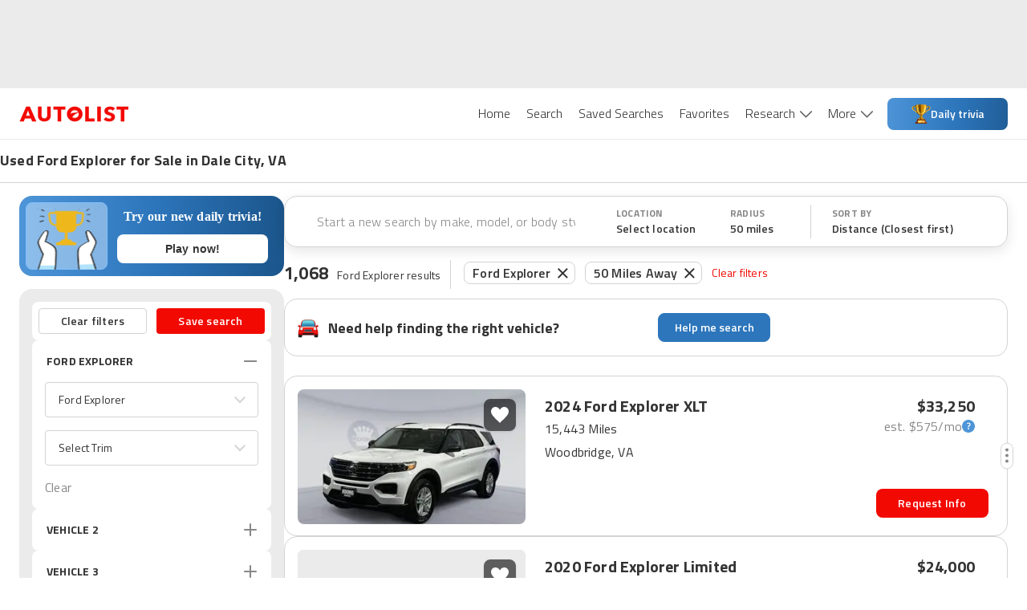

--- FILE ---
content_type: application/javascript
request_url: https://web-assets-production.autolist.com/_next/static/chunks/4014-07349d7b5c5a1d02.js
body_size: 5830
content:
try{!function(){var t="undefined"!=typeof window?window:"undefined"!=typeof global?global:"undefined"!=typeof globalThis?globalThis:"undefined"!=typeof self?self:{},e=(new t.Error).stack;e&&(t._sentryDebugIds=t._sentryDebugIds||{},t._sentryDebugIds[e]="a10b977f-8afe-4c3f-a7ac-b79cf4a60641",t._sentryDebugIdIdentifier="sentry-dbid-a10b977f-8afe-4c3f-a7ac-b79cf4a60641")}()}catch(t){}"use strict";(self.webpackChunk_N_E=self.webpackChunk_N_E||[]).push([[4014],{45662:function(t,e,n){n.d(e,{j:function(){return a}});let r={};function a(){return r}},23751:function(t,e,n){n.d(e,{G:function(){return i}});let r=(t,e)=>{switch(t){case"P":return e.date({width:"short"});case"PP":return e.date({width:"medium"});case"PPP":return e.date({width:"long"});default:return e.date({width:"full"})}},a=(t,e)=>{switch(t){case"p":return e.time({width:"short"});case"pp":return e.time({width:"medium"});case"ppp":return e.time({width:"long"});default:return e.time({width:"full"})}},i={p:a,P:(t,e)=>{let n;let i=t.match(/(P+)(p+)?/)||[],o=i[1],u=i[2];if(!u)return r(t,e);switch(o){case"P":n=e.dateTime({width:"short"});break;case"PP":n=e.dateTime({width:"medium"});break;case"PPP":n=e.dateTime({width:"long"});break;default:n=e.dateTime({width:"full"})}return n.replace("{{date}}",r(o,e)).replace("{{time}}",a(u,e))}}},98422:function(t,e,n){n.d(e,{D:function(){return a}});var r=n(46042);function a(t){let e=(0,r.Q)(t),n=new Date(Date.UTC(e.getFullYear(),e.getMonth(),e.getDate(),e.getHours(),e.getMinutes(),e.getSeconds(),e.getMilliseconds()));return n.setUTCFullYear(e.getFullYear()),+t-+n}},29675:function(t,e,n){n.d(e,{d:function(){return a}});var r=n(16393);function a(t,...e){let n=r.L.bind(null,t||e.find(t=>"object"==typeof t));return e.map(n)}},86717:function(t,e,n){n.d(e,{DD:function(){return s},Do:function(){return u},Iu:function(){return o}});let r=/^D+$/,a=/^Y+$/,i=["D","DD","YY","YYYY"];function o(t){return r.test(t)}function u(t){return a.test(t)}function s(t,e,n){let r=function(t,e,n){let r="Y"===t[0]?"years":"days of the month";return`Use \`${t.toLowerCase()}\` instead of \`${t}\` (in \`${e}\`) for formatting ${r} to the input \`${n}\`; see: https://github.com/date-fns/date-fns/blob/master/docs/unicodeTokens.md`}(t,e,n);if(console.warn(r),i.includes(t))throw RangeError(r)}},44014:function(t,e,n){n.d(e,{WU:function(){return Y}});var r=n(71397),a=n(45662),i=n(98422),o=n(29675),u=n(96707),s=n(46042);function d(t,e){let n=(0,s.Q)(t,e?.in);return n.setHours(0,0,0,0),n}var c=n(85771),l=n(57347),h=n(68337),f=n(12297);function m(t,e){let n=Math.abs(t).toString().padStart(e,"0");return(t<0?"-":"")+n}let g={y(t,e){let n=t.getFullYear(),r=n>0?n:1-n;return m("yy"===e?r%100:r,e.length)},M(t,e){let n=t.getMonth();return"M"===e?String(n+1):m(n+1,2)},d:(t,e)=>m(t.getDate(),e.length),a(t,e){let n=t.getHours()/12>=1?"pm":"am";switch(e){case"a":case"aa":return n.toUpperCase();case"aaa":return n;case"aaaaa":return n[0];default:return"am"===n?"a.m.":"p.m."}},h:(t,e)=>m(t.getHours()%12||12,e.length),H:(t,e)=>m(t.getHours(),e.length),m:(t,e)=>m(t.getMinutes(),e.length),s:(t,e)=>m(t.getSeconds(),e.length),S(t,e){let n=e.length;return m(Math.trunc(t.getMilliseconds()*Math.pow(10,n-3)),e.length)}},w={midnight:"midnight",noon:"noon",morning:"morning",afternoon:"afternoon",evening:"evening",night:"night"},b={G:function(t,e,n){let r=t.getFullYear()>0?1:0;switch(e){case"G":case"GG":case"GGG":return n.era(r,{width:"abbreviated"});case"GGGGG":return n.era(r,{width:"narrow"});default:return n.era(r,{width:"wide"})}},y:function(t,e,n){if("yo"===e){let e=t.getFullYear();return n.ordinalNumber(e>0?e:1-e,{unit:"year"})}return g.y(t,e)},Y:function(t,e,n,r){let a=(0,f.c)(t,r),i=a>0?a:1-a;return"YY"===e?m(i%100,2):"Yo"===e?n.ordinalNumber(i,{unit:"year"}):m(i,e.length)},R:function(t,e){return m((0,l.L)(t),e.length)},u:function(t,e){return m(t.getFullYear(),e.length)},Q:function(t,e,n){let r=Math.ceil((t.getMonth()+1)/3);switch(e){case"Q":return String(r);case"QQ":return m(r,2);case"Qo":return n.ordinalNumber(r,{unit:"quarter"});case"QQQ":return n.quarter(r,{width:"abbreviated",context:"formatting"});case"QQQQQ":return n.quarter(r,{width:"narrow",context:"formatting"});default:return n.quarter(r,{width:"wide",context:"formatting"})}},q:function(t,e,n){let r=Math.ceil((t.getMonth()+1)/3);switch(e){case"q":return String(r);case"qq":return m(r,2);case"qo":return n.ordinalNumber(r,{unit:"quarter"});case"qqq":return n.quarter(r,{width:"abbreviated",context:"standalone"});case"qqqqq":return n.quarter(r,{width:"narrow",context:"standalone"});default:return n.quarter(r,{width:"wide",context:"standalone"})}},M:function(t,e,n){let r=t.getMonth();switch(e){case"M":case"MM":return g.M(t,e);case"Mo":return n.ordinalNumber(r+1,{unit:"month"});case"MMM":return n.month(r,{width:"abbreviated",context:"formatting"});case"MMMMM":return n.month(r,{width:"narrow",context:"formatting"});default:return n.month(r,{width:"wide",context:"formatting"})}},L:function(t,e,n){let r=t.getMonth();switch(e){case"L":return String(r+1);case"LL":return m(r+1,2);case"Lo":return n.ordinalNumber(r+1,{unit:"month"});case"LLL":return n.month(r,{width:"abbreviated",context:"standalone"});case"LLLLL":return n.month(r,{width:"narrow",context:"standalone"});default:return n.month(r,{width:"wide",context:"standalone"})}},w:function(t,e,n,r){let a=(0,h.Q)(t,r);return"wo"===e?n.ordinalNumber(a,{unit:"week"}):m(a,e.length)},I:function(t,e,n){let r=(0,c.l)(t);return"Io"===e?n.ordinalNumber(r,{unit:"week"}):m(r,e.length)},d:function(t,e,n){return"do"===e?n.ordinalNumber(t.getDate(),{unit:"date"}):g.d(t,e)},D:function(t,e,n){let r=function(t,e){let n=(0,s.Q)(t,void 0);return function(t,e,n){let[r,a]=(0,o.d)(void 0,t,e),s=d(r),c=d(a);return Math.round((+s-(0,i.D)(s)-(+c-(0,i.D)(c)))/u.dP)}(n,function(t,e){let n=(0,s.Q)(t,void 0);return n.setFullYear(n.getFullYear(),0,1),n.setHours(0,0,0,0),n}(n))+1}(t);return"Do"===e?n.ordinalNumber(r,{unit:"dayOfYear"}):m(r,e.length)},E:function(t,e,n){let r=t.getDay();switch(e){case"E":case"EE":case"EEE":return n.day(r,{width:"abbreviated",context:"formatting"});case"EEEEE":return n.day(r,{width:"narrow",context:"formatting"});case"EEEEEE":return n.day(r,{width:"short",context:"formatting"});default:return n.day(r,{width:"wide",context:"formatting"})}},e:function(t,e,n,r){let a=t.getDay(),i=(a-r.weekStartsOn+8)%7||7;switch(e){case"e":return String(i);case"ee":return m(i,2);case"eo":return n.ordinalNumber(i,{unit:"day"});case"eee":return n.day(a,{width:"abbreviated",context:"formatting"});case"eeeee":return n.day(a,{width:"narrow",context:"formatting"});case"eeeeee":return n.day(a,{width:"short",context:"formatting"});default:return n.day(a,{width:"wide",context:"formatting"})}},c:function(t,e,n,r){let a=t.getDay(),i=(a-r.weekStartsOn+8)%7||7;switch(e){case"c":return String(i);case"cc":return m(i,e.length);case"co":return n.ordinalNumber(i,{unit:"day"});case"ccc":return n.day(a,{width:"abbreviated",context:"standalone"});case"ccccc":return n.day(a,{width:"narrow",context:"standalone"});case"cccccc":return n.day(a,{width:"short",context:"standalone"});default:return n.day(a,{width:"wide",context:"standalone"})}},i:function(t,e,n){let r=t.getDay(),a=0===r?7:r;switch(e){case"i":return String(a);case"ii":return m(a,e.length);case"io":return n.ordinalNumber(a,{unit:"day"});case"iii":return n.day(r,{width:"abbreviated",context:"formatting"});case"iiiii":return n.day(r,{width:"narrow",context:"formatting"});case"iiiiii":return n.day(r,{width:"short",context:"formatting"});default:return n.day(r,{width:"wide",context:"formatting"})}},a:function(t,e,n){let r=t.getHours()/12>=1?"pm":"am";switch(e){case"a":case"aa":return n.dayPeriod(r,{width:"abbreviated",context:"formatting"});case"aaa":return n.dayPeriod(r,{width:"abbreviated",context:"formatting"}).toLowerCase();case"aaaaa":return n.dayPeriod(r,{width:"narrow",context:"formatting"});default:return n.dayPeriod(r,{width:"wide",context:"formatting"})}},b:function(t,e,n){let r;let a=t.getHours();switch(r=12===a?w.noon:0===a?w.midnight:a/12>=1?"pm":"am",e){case"b":case"bb":return n.dayPeriod(r,{width:"abbreviated",context:"formatting"});case"bbb":return n.dayPeriod(r,{width:"abbreviated",context:"formatting"}).toLowerCase();case"bbbbb":return n.dayPeriod(r,{width:"narrow",context:"formatting"});default:return n.dayPeriod(r,{width:"wide",context:"formatting"})}},B:function(t,e,n){let r;let a=t.getHours();switch(r=a>=17?w.evening:a>=12?w.afternoon:a>=4?w.morning:w.night,e){case"B":case"BB":case"BBB":return n.dayPeriod(r,{width:"abbreviated",context:"formatting"});case"BBBBB":return n.dayPeriod(r,{width:"narrow",context:"formatting"});default:return n.dayPeriod(r,{width:"wide",context:"formatting"})}},h:function(t,e,n){if("ho"===e){let e=t.getHours()%12;return 0===e&&(e=12),n.ordinalNumber(e,{unit:"hour"})}return g.h(t,e)},H:function(t,e,n){return"Ho"===e?n.ordinalNumber(t.getHours(),{unit:"hour"}):g.H(t,e)},K:function(t,e,n){let r=t.getHours()%12;return"Ko"===e?n.ordinalNumber(r,{unit:"hour"}):m(r,e.length)},k:function(t,e,n){let r=t.getHours();return(0===r&&(r=24),"ko"===e)?n.ordinalNumber(r,{unit:"hour"}):m(r,e.length)},m:function(t,e,n){return"mo"===e?n.ordinalNumber(t.getMinutes(),{unit:"minute"}):g.m(t,e)},s:function(t,e,n){return"so"===e?n.ordinalNumber(t.getSeconds(),{unit:"second"}):g.s(t,e)},S:function(t,e){return g.S(t,e)},X:function(t,e,n){let r=t.getTimezoneOffset();if(0===r)return"Z";switch(e){case"X":return p(r);case"XXXX":case"XX":return v(r);default:return v(r,":")}},x:function(t,e,n){let r=t.getTimezoneOffset();switch(e){case"x":return p(r);case"xxxx":case"xx":return v(r);default:return v(r,":")}},O:function(t,e,n){let r=t.getTimezoneOffset();switch(e){case"O":case"OO":case"OOO":return"GMT"+y(r,":");default:return"GMT"+v(r,":")}},z:function(t,e,n){let r=t.getTimezoneOffset();switch(e){case"z":case"zz":case"zzz":return"GMT"+y(r,":");default:return"GMT"+v(r,":")}},t:function(t,e,n){return m(Math.trunc(+t/1e3),e.length)},T:function(t,e,n){return m(+t,e.length)}};function y(t,e=""){let n=t>0?"-":"+",r=Math.abs(t),a=Math.trunc(r/60),i=r%60;return 0===i?n+String(a):n+String(a)+e+m(i,2)}function p(t,e){return t%60==0?(t>0?"-":"+")+m(Math.abs(t)/60,2):v(t,e)}function v(t,e=""){let n=Math.abs(t);return(t>0?"-":"+")+m(Math.trunc(n/60),2)+e+m(n%60,2)}var M=n(23751),k=n(86717),P=n(4682);let x=/[yYQqMLwIdDecihHKkms]o|(\w)\1*|''|'(''|[^'])+('|$)|./g,D=/P+p+|P+|p+|''|'(''|[^'])+('|$)|./g,S=/^'([^]*?)'?$/,W=/''/g,T=/[a-zA-Z]/;function Y(t,e,n){let i=(0,a.j)(),o=n?.locale??i.locale??r._,u=n?.firstWeekContainsDate??n?.locale?.options?.firstWeekContainsDate??i.firstWeekContainsDate??i.locale?.options?.firstWeekContainsDate??1,d=n?.weekStartsOn??n?.locale?.options?.weekStartsOn??i.weekStartsOn??i.locale?.options?.weekStartsOn??0,c=(0,s.Q)(t,n?.in);if(!(0,P.J)(c))throw RangeError("Invalid time value");let l=e.match(D).map(t=>{let e=t[0];return"p"===e||"P"===e?(0,M.G[e])(t,o.formatLong):t}).join("").match(x).map(t=>{if("''"===t)return{isToken:!1,value:"'"};let e=t[0];if("'"===e)return{isToken:!1,value:function(t){let e=t.match(S);return e?e[1].replace(W,"'"):t}(t)};if(b[e])return{isToken:!0,value:t};if(e.match(T))throw RangeError("Format string contains an unescaped latin alphabet character `"+e+"`");return{isToken:!1,value:t}});o.localize.preprocessor&&(l=o.localize.preprocessor(c,l));let h={firstWeekContainsDate:u,weekStartsOn:d,locale:o};return l.map(r=>{if(!r.isToken)return r.value;let a=r.value;return(!n?.useAdditionalWeekYearTokens&&(0,k.Do)(a)||!n?.useAdditionalDayOfYearTokens&&(0,k.Iu)(a))&&(0,k.DD)(a,e,String(t)),(0,b[a[0]])(c,a,o.localize,h)}).join("")}},85771:function(t,e,n){n.d(e,{l:function(){return s}});var r=n(96707),a=n(54291),i=n(16393),o=n(57347),u=n(46042);function s(t,e){let n=(0,u.Q)(t,e?.in);return Math.round((+(0,a.T)(n)-+function(t,e){let n=(0,o.L)(t,void 0),r=(0,i.L)(t,0);return r.setFullYear(n,0,4),r.setHours(0,0,0,0),(0,a.T)(r)}(n))/r.jE)+1}},57347:function(t,e,n){n.d(e,{L:function(){return o}});var r=n(16393),a=n(54291),i=n(46042);function o(t,e){let n=(0,i.Q)(t,e?.in),o=n.getFullYear(),u=(0,r.L)(n,0);u.setFullYear(o+1,0,4),u.setHours(0,0,0,0);let s=(0,a.T)(u),d=(0,r.L)(n,0);d.setFullYear(o,0,4),d.setHours(0,0,0,0);let c=(0,a.T)(d);return n.getTime()>=s.getTime()?o+1:n.getTime()>=c.getTime()?o:o-1}},68337:function(t,e,n){n.d(e,{Q:function(){return d}});var r=n(96707),a=n(44572),i=n(45662),o=n(16393),u=n(12297),s=n(46042);function d(t,e){let n=(0,s.Q)(t,e?.in);return Math.round((+(0,a.z)(n,e)-+function(t,e){let n=(0,i.j)(),r=e?.firstWeekContainsDate??e?.locale?.options?.firstWeekContainsDate??n.firstWeekContainsDate??n.locale?.options?.firstWeekContainsDate??1,s=(0,u.c)(t,e),d=(0,o.L)(e?.in||t,0);return d.setFullYear(s,0,r),d.setHours(0,0,0,0),(0,a.z)(d,e)}(n,e))/r.jE)+1}},12297:function(t,e,n){n.d(e,{c:function(){return u}});var r=n(45662),a=n(16393),i=n(44572),o=n(46042);function u(t,e){let n=(0,o.Q)(t,e?.in),u=n.getFullYear(),s=(0,r.j)(),d=e?.firstWeekContainsDate??e?.locale?.options?.firstWeekContainsDate??s.firstWeekContainsDate??s.locale?.options?.firstWeekContainsDate??1,c=(0,a.L)(e?.in||t,0);c.setFullYear(u+1,0,d),c.setHours(0,0,0,0);let l=(0,i.z)(c,e),h=(0,a.L)(e?.in||t,0);h.setFullYear(u,0,d),h.setHours(0,0,0,0);let f=(0,i.z)(h,e);return+n>=+l?u+1:+n>=+f?u:u-1}},4682:function(t,e,n){n.d(e,{J:function(){return a}});var r=n(46042);function a(t){return!(!(t instanceof Date||"object"==typeof t&&"[object Date]"===Object.prototype.toString.call(t))&&"number"!=typeof t||isNaN(+(0,r.Q)(t)))}},71397:function(t,e,n){var r;n.d(e,{_:function(){return c}});let a={lessThanXSeconds:{one:"less than a second",other:"less than {{count}} seconds"},xSeconds:{one:"1 second",other:"{{count}} seconds"},halfAMinute:"half a minute",lessThanXMinutes:{one:"less than a minute",other:"less than {{count}} minutes"},xMinutes:{one:"1 minute",other:"{{count}} minutes"},aboutXHours:{one:"about 1 hour",other:"about {{count}} hours"},xHours:{one:"1 hour",other:"{{count}} hours"},xDays:{one:"1 day",other:"{{count}} days"},aboutXWeeks:{one:"about 1 week",other:"about {{count}} weeks"},xWeeks:{one:"1 week",other:"{{count}} weeks"},aboutXMonths:{one:"about 1 month",other:"about {{count}} months"},xMonths:{one:"1 month",other:"{{count}} months"},aboutXYears:{one:"about 1 year",other:"about {{count}} years"},xYears:{one:"1 year",other:"{{count}} years"},overXYears:{one:"over 1 year",other:"over {{count}} years"},almostXYears:{one:"almost 1 year",other:"almost {{count}} years"}};function i(t){return (e={})=>{let n=e.width?String(e.width):t.defaultWidth;return t.formats[n]||t.formats[t.defaultWidth]}}let o={date:i({formats:{full:"EEEE, MMMM do, y",long:"MMMM do, y",medium:"MMM d, y",short:"MM/dd/yyyy"},defaultWidth:"full"}),time:i({formats:{full:"h:mm:ss a zzzz",long:"h:mm:ss a z",medium:"h:mm:ss a",short:"h:mm a"},defaultWidth:"full"}),dateTime:i({formats:{full:"{{date}} 'at' {{time}}",long:"{{date}} 'at' {{time}}",medium:"{{date}}, {{time}}",short:"{{date}}, {{time}}"},defaultWidth:"full"})},u={lastWeek:"'last' eeee 'at' p",yesterday:"'yesterday at' p",today:"'today at' p",tomorrow:"'tomorrow at' p",nextWeek:"eeee 'at' p",other:"P"};function s(t){return(e,n)=>{let r;if("formatting"===(n?.context?String(n.context):"standalone")&&t.formattingValues){let e=t.defaultFormattingWidth||t.defaultWidth,a=n?.width?String(n.width):e;r=t.formattingValues[a]||t.formattingValues[e]}else{let e=t.defaultWidth,a=n?.width?String(n.width):t.defaultWidth;r=t.values[a]||t.values[e]}return r[t.argumentCallback?t.argumentCallback(e):e]}}function d(t){return(e,n={})=>{let r;let a=n.width,i=a&&t.matchPatterns[a]||t.matchPatterns[t.defaultMatchWidth],o=e.match(i);if(!o)return null;let u=o[0],s=a&&t.parsePatterns[a]||t.parsePatterns[t.defaultParseWidth],d=Array.isArray(s)?function(t,e){for(let n=0;n<t.length;n++)if(e(t[n]))return n}(s,t=>t.test(u)):function(t,e){for(let n in t)if(Object.prototype.hasOwnProperty.call(t,n)&&e(t[n]))return n}(s,t=>t.test(u));return r=t.valueCallback?t.valueCallback(d):d,{value:r=n.valueCallback?n.valueCallback(r):r,rest:e.slice(u.length)}}}let c={code:"en-US",formatDistance:(t,e,n)=>{let r;let i=a[t];return(r="string"==typeof i?i:1===e?i.one:i.other.replace("{{count}}",e.toString()),n?.addSuffix)?n.comparison&&n.comparison>0?"in "+r:r+" ago":r},formatLong:o,formatRelative:(t,e,n,r)=>u[t],localize:{ordinalNumber:(t,e)=>{let n=Number(t),r=n%100;if(r>20||r<10)switch(r%10){case 1:return n+"st";case 2:return n+"nd";case 3:return n+"rd"}return n+"th"},era:s({values:{narrow:["B","A"],abbreviated:["BC","AD"],wide:["Before Christ","Anno Domini"]},defaultWidth:"wide"}),quarter:s({values:{narrow:["1","2","3","4"],abbreviated:["Q1","Q2","Q3","Q4"],wide:["1st quarter","2nd quarter","3rd quarter","4th quarter"]},defaultWidth:"wide",argumentCallback:t=>t-1}),month:s({values:{narrow:["J","F","M","A","M","J","J","A","S","O","N","D"],abbreviated:["Jan","Feb","Mar","Apr","May","Jun","Jul","Aug","Sep","Oct","Nov","Dec"],wide:["January","February","March","April","May","June","July","August","September","October","November","December"]},defaultWidth:"wide"}),day:s({values:{narrow:["S","M","T","W","T","F","S"],short:["Su","Mo","Tu","We","Th","Fr","Sa"],abbreviated:["Sun","Mon","Tue","Wed","Thu","Fri","Sat"],wide:["Sunday","Monday","Tuesday","Wednesday","Thursday","Friday","Saturday"]},defaultWidth:"wide"}),dayPeriod:s({values:{narrow:{am:"a",pm:"p",midnight:"mi",noon:"n",morning:"morning",afternoon:"afternoon",evening:"evening",night:"night"},abbreviated:{am:"AM",pm:"PM",midnight:"midnight",noon:"noon",morning:"morning",afternoon:"afternoon",evening:"evening",night:"night"},wide:{am:"a.m.",pm:"p.m.",midnight:"midnight",noon:"noon",morning:"morning",afternoon:"afternoon",evening:"evening",night:"night"}},defaultWidth:"wide",formattingValues:{narrow:{am:"a",pm:"p",midnight:"mi",noon:"n",morning:"in the morning",afternoon:"in the afternoon",evening:"in the evening",night:"at night"},abbreviated:{am:"AM",pm:"PM",midnight:"midnight",noon:"noon",morning:"in the morning",afternoon:"in the afternoon",evening:"in the evening",night:"at night"},wide:{am:"a.m.",pm:"p.m.",midnight:"midnight",noon:"noon",morning:"in the morning",afternoon:"in the afternoon",evening:"in the evening",night:"at night"}},defaultFormattingWidth:"wide"})},match:{ordinalNumber:(r={matchPattern:/^(\d+)(th|st|nd|rd)?/i,parsePattern:/\d+/i,valueCallback:t=>parseInt(t,10)},(t,e={})=>{let n=t.match(r.matchPattern);if(!n)return null;let a=n[0],i=t.match(r.parsePattern);if(!i)return null;let o=r.valueCallback?r.valueCallback(i[0]):i[0];return{value:o=e.valueCallback?e.valueCallback(o):o,rest:t.slice(a.length)}}),era:d({matchPatterns:{narrow:/^(b|a)/i,abbreviated:/^(b\.?\s?c\.?|b\.?\s?c\.?\s?e\.?|a\.?\s?d\.?|c\.?\s?e\.?)/i,wide:/^(before christ|before common era|anno domini|common era)/i},defaultMatchWidth:"wide",parsePatterns:{any:[/^b/i,/^(a|c)/i]},defaultParseWidth:"any"}),quarter:d({matchPatterns:{narrow:/^[1234]/i,abbreviated:/^q[1234]/i,wide:/^[1234](th|st|nd|rd)? quarter/i},defaultMatchWidth:"wide",parsePatterns:{any:[/1/i,/2/i,/3/i,/4/i]},defaultParseWidth:"any",valueCallback:t=>t+1}),month:d({matchPatterns:{narrow:/^[jfmasond]/i,abbreviated:/^(jan|feb|mar|apr|may|jun|jul|aug|sep|oct|nov|dec)/i,wide:/^(january|february|march|april|may|june|july|august|september|october|november|december)/i},defaultMatchWidth:"wide",parsePatterns:{narrow:[/^j/i,/^f/i,/^m/i,/^a/i,/^m/i,/^j/i,/^j/i,/^a/i,/^s/i,/^o/i,/^n/i,/^d/i],any:[/^ja/i,/^f/i,/^mar/i,/^ap/i,/^may/i,/^jun/i,/^jul/i,/^au/i,/^s/i,/^o/i,/^n/i,/^d/i]},defaultParseWidth:"any"}),day:d({matchPatterns:{narrow:/^[smtwf]/i,short:/^(su|mo|tu|we|th|fr|sa)/i,abbreviated:/^(sun|mon|tue|wed|thu|fri|sat)/i,wide:/^(sunday|monday|tuesday|wednesday|thursday|friday|saturday)/i},defaultMatchWidth:"wide",parsePatterns:{narrow:[/^s/i,/^m/i,/^t/i,/^w/i,/^t/i,/^f/i,/^s/i],any:[/^su/i,/^m/i,/^tu/i,/^w/i,/^th/i,/^f/i,/^sa/i]},defaultParseWidth:"any"}),dayPeriod:d({matchPatterns:{narrow:/^(a|p|mi|n|(in the|at) (morning|afternoon|evening|night))/i,any:/^([ap]\.?\s?m\.?|midnight|noon|(in the|at) (morning|afternoon|evening|night))/i},defaultMatchWidth:"any",parsePatterns:{any:{am:/^a/i,pm:/^p/i,midnight:/^mi/i,noon:/^no/i,morning:/morning/i,afternoon:/afternoon/i,evening:/evening/i,night:/night/i}},defaultParseWidth:"any"})},options:{weekStartsOn:0,firstWeekContainsDate:1}}},54291:function(t,e,n){n.d(e,{T:function(){return a}});var r=n(44572);function a(t,e){return(0,r.z)(t,{...e,weekStartsOn:1})}},44572:function(t,e,n){n.d(e,{z:function(){return i}});var r=n(45662),a=n(46042);function i(t,e){let n=(0,r.j)(),i=e?.weekStartsOn??e?.locale?.options?.weekStartsOn??n.weekStartsOn??n.locale?.options?.weekStartsOn??0,o=(0,a.Q)(t,e?.in),u=o.getDay();return o.setDate(o.getDate()-((u<i?7:0)+u-i)),o.setHours(0,0,0,0),o}}}]);